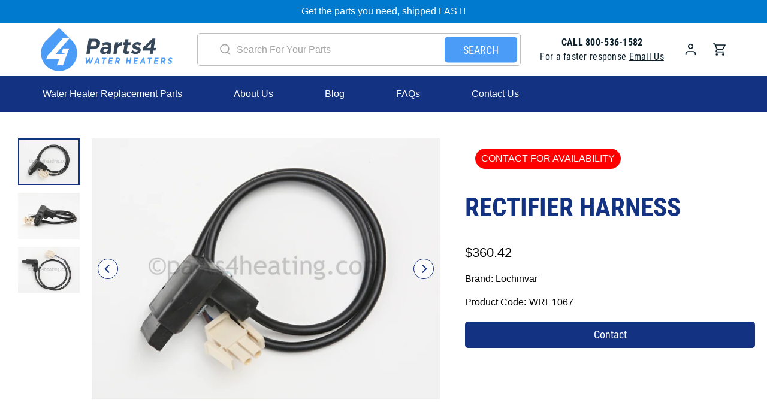

--- FILE ---
content_type: text/javascript; charset=utf-8
request_url: https://parts4waterheaters.com/products/lochinvar-wre1067-100172744-rectifier-harness.js
body_size: 316
content:
{"id":8740060594481,"title":"Rectifier Harness","handle":"lochinvar-wre1067-100172744-rectifier-harness","description":"Lochinvar WRE1067 Rectifier Harness \u003cp\u003eUsed in the following models: TR 125-060, TR 150-060, TR 150-100, TR 200-060, TR 200-100, TR 250-100, TR 300-100, TA 251-100, TA 301-100\u003c\/p\u003e","published_at":"2023-07-28T05:14:08-04:00","created_at":"2023-07-28T05:14:08-04:00","vendor":"Lochinvar","type":"Water Heater","tags":[],"price":36042,"price_min":36042,"price_max":36042,"available":false,"price_varies":false,"compare_at_price":0,"compare_at_price_min":0,"compare_at_price_max":0,"compare_at_price_varies":false,"variants":[{"id":46300570452273,"title":"Default Title","option1":"Default Title","option2":null,"option3":null,"sku":"WRE1067","requires_shipping":true,"taxable":true,"featured_image":null,"available":false,"name":"Rectifier Harness","public_title":null,"options":["Default Title"],"price":36042,"weight":345,"compare_at_price":0,"inventory_management":"shopify","barcode":null,"requires_selling_plan":false,"selling_plan_allocations":[]}],"images":["\/\/cdn.shopify.com\/s\/files\/1\/0758\/2466\/0785\/files\/WRE1067-2.jpg?v=1690535650","\/\/cdn.shopify.com\/s\/files\/1\/0758\/2466\/0785\/files\/WRE1067-3.jpg?v=1690535651","\/\/cdn.shopify.com\/s\/files\/1\/0758\/2466\/0785\/files\/WRE1067-4.jpg?v=1690535653"],"featured_image":"\/\/cdn.shopify.com\/s\/files\/1\/0758\/2466\/0785\/files\/WRE1067-2.jpg?v=1690535650","options":[{"name":"Title","position":1,"values":["Default Title"]}],"url":"\/products\/lochinvar-wre1067-100172744-rectifier-harness","media":[{"alt":null,"id":34742944891185,"position":1,"preview_image":{"aspect_ratio":1.333,"height":600,"width":800,"src":"https:\/\/cdn.shopify.com\/s\/files\/1\/0758\/2466\/0785\/files\/WRE1067-2.jpg?v=1690535650"},"aspect_ratio":1.333,"height":600,"media_type":"image","src":"https:\/\/cdn.shopify.com\/s\/files\/1\/0758\/2466\/0785\/files\/WRE1067-2.jpg?v=1690535650","width":800},{"alt":null,"id":34742945120561,"position":2,"preview_image":{"aspect_ratio":1.333,"height":600,"width":800,"src":"https:\/\/cdn.shopify.com\/s\/files\/1\/0758\/2466\/0785\/files\/WRE1067-3.jpg?v=1690535651"},"aspect_ratio":1.333,"height":600,"media_type":"image","src":"https:\/\/cdn.shopify.com\/s\/files\/1\/0758\/2466\/0785\/files\/WRE1067-3.jpg?v=1690535651","width":800},{"alt":null,"id":34742945186097,"position":3,"preview_image":{"aspect_ratio":1.333,"height":600,"width":800,"src":"https:\/\/cdn.shopify.com\/s\/files\/1\/0758\/2466\/0785\/files\/WRE1067-4.jpg?v=1690535653"},"aspect_ratio":1.333,"height":600,"media_type":"image","src":"https:\/\/cdn.shopify.com\/s\/files\/1\/0758\/2466\/0785\/files\/WRE1067-4.jpg?v=1690535653","width":800}],"requires_selling_plan":false,"selling_plan_groups":[]}